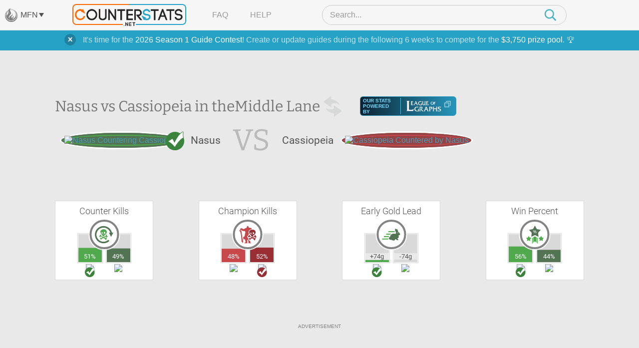

--- FILE ---
content_type: text/html
request_url: https://api.intentiq.com/profiles_engine/ProfilesEngineServlet?at=39&mi=10&dpi=936734067&pt=17&dpn=1&iiqidtype=2&iiqpcid=29d5846f-573b-4998-a657-93590066a288&iiqpciddate=1768734832277&pcid=22876761-ef2b-41de-bced-4efda86891ad&idtype=3&gdpr=0&japs=false&jaesc=0&jafc=0&jaensc=0&jsver=0.33&testGroup=A&source=pbjs&ABTestingConfigurationSource=group&abtg=A&vrref=https%3A%2F%2Fwww.counterstats.net
body_size: 55
content:
{"abPercentage":97,"adt":1,"ct":2,"isOptedOut":false,"data":{"eids":[]},"dbsaved":"false","ls":true,"cttl":86400000,"abTestUuid":"g_30f8c2e0-c2df-42b1-a3a4-b37cacdd97cf","tc":9,"sid":-1871768290}

--- FILE ---
content_type: text/html; charset=utf-8
request_url: https://www.google.com/recaptcha/api2/aframe
body_size: 267
content:
<!DOCTYPE HTML><html><head><meta http-equiv="content-type" content="text/html; charset=UTF-8"></head><body><script nonce="oQ3eQ4T6XKtEVeVJaOkygg">/** Anti-fraud and anti-abuse applications only. See google.com/recaptcha */ try{var clients={'sodar':'https://pagead2.googlesyndication.com/pagead/sodar?'};window.addEventListener("message",function(a){try{if(a.source===window.parent){var b=JSON.parse(a.data);var c=clients[b['id']];if(c){var d=document.createElement('img');d.src=c+b['params']+'&rc='+(localStorage.getItem("rc::a")?sessionStorage.getItem("rc::b"):"");window.document.body.appendChild(d);sessionStorage.setItem("rc::e",parseInt(sessionStorage.getItem("rc::e")||0)+1);localStorage.setItem("rc::h",'1768734839227');}}}catch(b){}});window.parent.postMessage("_grecaptcha_ready", "*");}catch(b){}</script></body></html>

--- FILE ---
content_type: text/plain
request_url: https://rtb.openx.net/openrtbb/prebidjs
body_size: -227
content:
{"id":"dfc2a6ad-871a-4774-a2f1-5e31596042b7","nbr":0}

--- FILE ---
content_type: text/plain
request_url: https://rtb.openx.net/openrtbb/prebidjs
body_size: -227
content:
{"id":"d01d93e6-16dd-47b2-ad8a-c9d53d86b090","nbr":0}

--- FILE ---
content_type: text/plain
request_url: https://rtb.openx.net/openrtbb/prebidjs
body_size: -227
content:
{"id":"6f11ea2d-e3f3-4526-8d15-f72f6405c96d","nbr":0}

--- FILE ---
content_type: text/plain
request_url: https://rtb.openx.net/openrtbb/prebidjs
body_size: -86
content:
{"id":"3f933faa-2d66-4468-a5c0-01a625211c9a","nbr":0}

--- FILE ---
content_type: text/plain; charset=UTF-8
request_url: https://at.teads.tv/fpc?analytics_tag_id=PUB_17002&tfpvi=&gdpr_consent=&gdpr_status=22&gdpr_reason=220&ccpa_consent=&sv=prebid-v1
body_size: 56
content:
ZmZhZjU1NDUtNjZlYS00NWFkLWFhNGEtNDA1OWY3NjZmYzBiIy05LTc=

--- FILE ---
content_type: text/plain
request_url: https://rtb.openx.net/openrtbb/prebidjs
body_size: -227
content:
{"id":"3c274dec-de74-407b-b018-cfe5494c1587","nbr":0}

--- FILE ---
content_type: text/plain
request_url: https://rtb.openx.net/openrtbb/prebidjs
body_size: -227
content:
{"id":"6bc58188-c8e1-4eae-8b31-a01234a5baf3","nbr":0}

--- FILE ---
content_type: text/plain
request_url: https://rtb.openx.net/openrtbb/prebidjs
body_size: -227
content:
{"id":"27d26d9f-4202-4d2b-abf4-ce19bd365242","nbr":0}